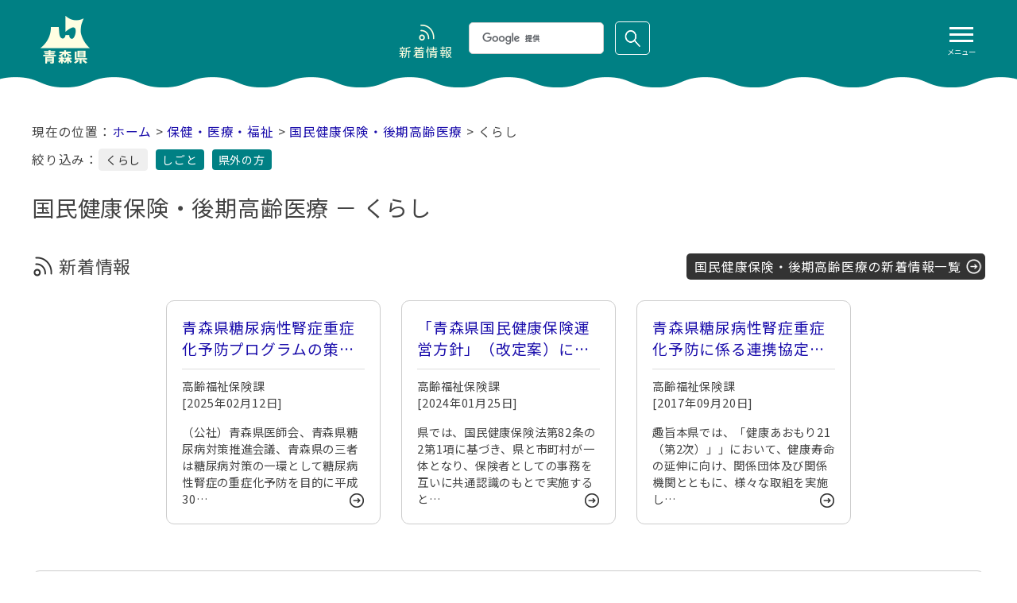

--- FILE ---
content_type: text/html
request_url: https://www.pref.aomori.lg.jp/welfare/kokuho/index_living.html
body_size: 10847
content:
<!doctype html>
<html lang="ja">

<head>
<meta charset="utf-8">
<meta http-equiv="X-UA-Compatible" content="IE=Edge" />
<meta name="viewport" content="width=device-width" />
<meta name="format-detection" content="telephone=no">

<title>国民健康保険・後期高齢医療｜青森県庁ウェブサイト Aomori Prefectural Government</title>

<meta name="keywords" content="青森県,青森県庁,青森,あおもりけん,あおもりけんちょう,あおもり,青森県教育委員会,青森県議会,行政,自治体,aomori" />
<meta name="description" content="" />


<link rel="shortcut icon" href="../../favicon.ico" />
<link rel="alternate" type="application/rss+xml" title="RSS news" href="../../rss/feed.rss" />

<!--[if lt IE 9]>
<script type="text/javascript" src="../../Scripts/html5shiv.min.js"></script>
<![endif]-->

<link rel="stylesheet" href="../../css/site-style.css?20240725" type="text/css" media="all">

<!--[if lt IE 9]>
<link rel="stylesheet" href="../../css/fix.css" type="text/css" media="all">
<![endif]-->

<script src="../../Scripts/jquery.min.js"></script>
<script type="text/javascript" src="../../Scripts/ro.js"></script>
<script type="text/javascript" src="../../Scripts/page-scroller.js"></script>



<!--[if gte IE 9]><!-->
<script type="text/javascript" src="../../Scripts/script.js"></script>
<!--<![endif]-->


<!-- icheck -->
<link type="text/css" href="../../skins/all.css" rel="stylesheet" media="all" />
<script type="text/javascript" src="../../Scripts/icheck.js"></script>
<!-- icheck -->

<script type="text/javascript">
var base_dir = '../..';
</script>
<script type="text/javascript" src="../../Scripts/enquete.js"></script>

<!-- smartphone-navi -->
<script src="../../Scripts/tool.js"></script>
<!-- smartphone-navi -->


<script src="../../Scripts/windowsize.js"></script>

<!-- google custom search -->
<script type="text/javascript" src="//cse.google.com/cse.js?cx=014075272968839335889:c5pwqpt-wq8" async></script>

<meta property="og:site_name" content="青森県庁ホームページ"/>
<meta property="og:title" content="国民健康保険・後期高齢医療"/>
<meta property="og:type" content="article"/>
<meta property="og:image" content="https://www.pref.aomori.lg.jp/images/thumbnail/og_image.png"/>
<meta property="og:url" content="https://www.pref.aomori.lg.jp/welfare/kokuho/index.html"/>
<meta property="og:description" content=""/>
</head>

<body>

<div id="top" class="subHeader-wrap">
<header>
		<div class="inner">
			<div id="logo"><a href="../../index.html"><img src="../../../images/renew/LogoText.png" alt="青森県庁ウェブサイト Aomori Prefectural Government"></a></div>
			<button id="humberger" class="sp"> <span class="icon-bar"></span> <span class="icon-bar"></span> <span class="icon-bar"></span><span class="text">メニュー</span> </button>
			<div id="menu">
				<ol>
					<li><a href="../../life/">くらし・防災・環境</a></li>
					<li><a href="../../bunka/">子ども・教育</a></li>
					<li><a href="../">保健・医療・福祉</a></li>
					<li><a href="../../nature/">観光・文化・スポーツ</a></li>
					<li><a href="../../sangyo/">しごと・産業</a></li>
					<li><a href="../../kotsu/">まちづくり・社会基盤</a></li>
					<li><a href="../../kensei/">県政情報</a></li>
					<li><a href="../../soshiki/">部署別</a></li>
				</ol>
			</div>
			<div id="search_news"> <a href="../../news/index.html" class="nv01"><span>新着情報</span></a>
				<div class="child-search" role="search">
					<div class="gcse-searchbox-only"></div>
				</div>
			</div>
		</div>
	</header>
</div><!-- /subHeader-wrap -->
<main role="main">

<div class="subContents">
<p class="pankuzu"><a href="/">ホーム</a> &gt; <a href="/welfare/">保健・医療・福祉</a> &gt; <a href="./">国民健康保険・後期高齢医療</a> &gt; くらし</p>

<div id="select_item">絞り込み：<span class="item current_item">くらし</span><a class="item" href="index_work.html">しごと</a><a class="item" href="index_outside.html">県外の方</a></div>

<section class="page04">
<h2>国民健康保険・後期高齢医療 － くらし</h2>
<div class="inner">
<h3>新着情報</h3>
<a href="index_living_1.html" class="btn-allVeiw">国民健康保険・後期高齢医療の新着情報一覧</a>
<ul>
<!-- TAG_REPLACE_NEWS -->
<li><a href="/soshiki/kenko/koreihoken/jusyoka_torikumi.html">
<h4>青森県糖尿病性腎症重症化予防プログラムの策定について</h4>
<p class="category">高齢福祉保険課</p>
<p class="date">[2025年02月12日]</p>
<p class="honbun">（公社）青森県医師会、青森県糖尿病対策推進会議、青森県の三者は糖尿病対策の一環として糖尿病性腎症の重症化予防を目的に平成30…</p>
</a></li>
<li><a href="/soshiki/kenko/koreihoken/kokuho_houshin_iken.html">
<h4>「青森県国民健康保険運営方針」（改定案）についての意見募集</h4>
<p class="category">高齢福祉保険課</p>
<p class="date">[2024年01月25日]</p>
<p class="honbun">県では、国民健康保険法第82条の2第1項に基づき、県と市町村が一体となり、保険者としての事務を互いに共通認識のもとで実施すると…</p>
</a></li>
<li><a href="/soshiki/kenko/koreihoken/tounyoubyouseijinsyou.html">
<h4>青森県糖尿病性腎症重症化予防に係る連携協定の締結について</h4>
<p class="category">高齢福祉保険課</p>
<p class="date">[2017年09月20日]</p>
<p class="honbun">趣旨本県では、「健康あおもり21（第2次）」」において、健康寿命の延伸に向け、関係団体及び関係機関とともに、様々な取組を実施し…</p>
</a></li>
<!-- /TAG_REPLACE_NEWS -->
</ul>

</div><!-- inner -->


<div class="connect">




<h3>関連ページ</h3>
<div class="connect-inner">


<ul class="ds">


<li>
<a href="/soshiki/kenko/koreihoken/kokkuho.html">国民健康保険情報</a>

</li>


<li>
<a href="/soshiki/kenko/koreihoken/choju.html">後期高齢者医療制度情報</a>

</li>


</ul>

</div><!-- connect-inner -->




</div><!-- connect -->
</section><section class="subcatlink cat_welfare">
<h2>保健・医療・福祉 分野</h2>
<ul>
	<li><a href="../../welfare/care/">健康医療福祉政策</a></li>
	<li><a href="../../welfare/ganseikatsu/">がん・生活習慣病対策</a></li>
	<li><a href="../../welfare/iryo/">医療薬務</a></li>
	<li><a href="../../welfare/health/">保健衛生</a></li>
	<li><a href="../../welfare/welfare/">介護・高齢福祉</a></li>
	<li><a href="../../welfare/kokuho/">国民健康保険・後期高齢医療</a></li>
	<li><a href="../../welfare/syofuku/">障がい福祉</a></li>
</ul>
</section><section class="sns">
	<div>
	<p>この記事をシェアする</p>
	<ul>
		<li><a id="facebook" target="_blank" href="https://www.facebook.com/share.php" onclick="window.open(this.href, 'FBwindow', 'width=650, height=450, menubar=no, toolbar=no, scrollbars=yes'); return false;"><img src="/images/share_facebook2.png" width="50" height="50" alt="facebookでシェアする"></a></li>
		<li><a id="twitter" target="_blank" href="https://x.com/share"><img src="/images/share_x.png" width="50" height="50" alt="Xでシェアする"></a></li>
		<li><a id="line" target="_blank" href="https://line.me/ja"><img src="/images/share_line2.png" width="50" height="50" alt="LINEでシェアする"></a></li>
	</ul>
	</div>
	<div>
	<p>フォローする</p>
	<ul>
		<li><a id="facebook2" target="_blank" href="https://www.facebook.com/AomoriPref.koho"><img src="/images/share_facebook2.png" width="50" height="50" alt="facebookでフォローする"></a></li>
		<li><a id="twitter2" target="_blank" href="https://x.com/intent/follow?screen_name=AomoriPref"><img src="/images/share_x.png" width="50" height="50" alt="Xでフォローする"></a></li>
	</ul>
	</div>
</section>

</div><!-- subContents -->

</main>

<a href="#top" id="btn-pagetop" class="btn-pagetop">ページトップへ</a>

<div class="footer-wrap">
	<footer role="contentinfo">
		<div class="inner">
			<div class="titleAndData">
				<h2>青森県庁</h2>
				<p class="data">郵便番号：030-8570<br>
					住所：青森県青森市長島一丁目1-1<br>
					電話：017-722-1111(大代表)<br>
					開庁時間：8時30分から17時15分<br>
					（土曜日、日曜日、祝日、休日、年末年始を除く）<br>
					※一部、開庁時間が異なる組織、施設があります。</p>
			</div>
			<ul class="footNav1">
				<li><a href="../../tyousya/map.html"><img src="../../images/footer/btn_access.svg" alt="交通アクセス"></a></li>
				<li><a href="../../tyousya/information.html"><img src="../../images/footer/btn_info.svg" alt="総合窓口"></a></li>
				<li><a href="../../contents/contact.html"><img src="../../images/footer/btn_contact.svg" alt="各種お問い合わせ"></a></li>
			</ul>
			<div class="footNav2-data">
				<ul class="footNav2">
					<li><a href="../../contents/index.html">このサイトについて</a></li>
					<li><a href="../../contents/sitemap.html">サイトマップ</a></li>
					<li><a href="../../contents/kojinjoho.html">個人情報の取扱いについて</a></li>
					<li><a href="../../contents/copyright.html">著作権・リンク等</a></li>
					<li><a href="../../koho/web_accessibility.html">アクセシビリティ</a></li>
					<li><a href="../../contents/charsize.html">画面表示の変更など</a></li>
					<li><a href="../../foreigners/index.html">Foreign Language</a></li>
					<li><a href="../../kenminno-koe/faq_matome.html">よくある質問</a></li>
				</ul>
			</div>
		</div>
		<p class="copyright"><small>&copy; <a href="../../index.html">Aomori Prefectural Government</a></small></p>
	</footer>
</div><!-- footer-wrap -->

<!-- chatbot -->
<link rel="stylesheet" href="https://chatbot.ecbeing.io/data/chatbot.css">
<script id="ai-chatbot" src="https://chatbot.ecbeing.io/data/chatbot.js" charset="utf-8" data-chatbottenantcode="aomori"></script>
<!-- /chatbot -->


<script type="text/javascript">
var gaJsHost = (("https:" == document.location.protocol) ? "https://ssl." : "http://www.");
document.write(unescape("%3Cscript src='" + gaJsHost + "google-analytics.com/ga.js' type='text/javascript'%3E%3C/script%3E"));
</script>
<script type="text/javascript">
var pageTracker = _gat._getTracker("UA-2446816-1");
pageTracker._initData();
pageTracker._trackPageview();
</script>
<!-- Google Tag Manager -->
<script>(function(w,d,s,l,i){w[l]=w[l]||[];w[l].push({'gtm.start':
new Date().getTime(),event:'gtm.js'});var f=d.getElementsByTagName(s)[0],
j=d.createElement(s),dl=l!='dataLayer'?'&l='+l:'';j.async=true;j.src=
'https://www.googletagmanager.com/gtm.js?id='+i+dl;f.parentNode.insertBefore(j,f);
})(window,document,'script','dataLayer','GTM-5FVF7TW');</script>
<!-- End Google Tag Manager -->

</body>
</html>

--- FILE ---
content_type: text/css
request_url: https://www.pref.aomori.lg.jp/skins/square/_all.css
body_size: 292
content:
/* iCheck plugin Square skin
----------------------------------- */
.icheckbox_square,
.iradio_square {
display: inline-block;
*display: inline;
vertical-align: middle;
margin: 0 6px 0 0;
padding: 0;
width: 22px;
height: 25px;
background: url(square_white.png) no-repeat;
border: none;
cursor: pointer;
}

.iradio_square {
background-position: 0 0;
}
.iradio_square.hover {
background-position: -24px 0;
}
.iradio_square.checked {
background-position: -48px 0;
}
.iradio_square.disabled {
background-position: -72px 0;
cursor: default;
}
.iradio_square.checked.disabled {
background-position: -96px 0;
}




--- FILE ---
content_type: application/javascript
request_url: https://www.pref.aomori.lg.jp/Scripts/tool.js
body_size: 18
content:
$(function(){var n=navigator.userAgent,i=$(".phoneOnlyNav-inner");function s(){$("a.navtitle").click(function(){"none"==$(i).css("display")?$(i).slideDown("fast"):$(i).slideUp("fast")})}-1==n.search(/iPhone/)&&-1==n.search(/Android/)&&$(window).resize(function(){document.body.clientWidth<=625?$(i).css("display","none"):$(i).css("display","block")}),s()});

--- FILE ---
content_type: image/svg+xml
request_url: https://www.pref.aomori.lg.jp/images/footer/btn_contact.svg
body_size: 3958
content:
<?xml version="1.0" encoding="UTF-8"?><svg id="_レイヤー_2" xmlns="http://www.w3.org/2000/svg" viewBox="0 0 90 90"><defs><style>.cls-1{fill:#fff;}</style></defs><path class="cls-1" d="M43.02,31.18c-.8,1.27-1.96,2.38-3.33,3.29,1.57,.78,3.38,1.39,5.25,1.71-.29,.31-.67,.85-.84,1.2-2.03-.42-3.98-1.16-5.66-2.16-1.86,1.04-3.98,1.78-6,2.23-.13-.34-.41-.88-.64-1.16,1.81-.36,3.73-.99,5.45-1.85-.76-.53-1.43-1.13-2.04-1.78-.67,.62-1.37,1.16-2.09,1.61-.21-.25-.69-.74-.98-.97,1.75-.95,3.45-2.49,4.43-4.19l1.23,.43c-.22,.36-.48,.74-.74,1.09h4.83l.22-.07,.91,.6Zm-8.81,5.87h8.33v5.04h-1.39v-.55h-5.63v.59h-1.32v-5.08Zm1.32,1.18v2.17h5.63v-2.17h-5.63Zm.52-6.39c.64,.7,1.46,1.36,2.4,1.93,.95-.59,1.81-1.25,2.47-1.99h-4.82l-.04,.06Z"/><path class="cls-1" d="M50.56,37.93c-.21-.39-.67-1.05-1.09-1.62v5.77h-1.26v-5.66c-.52,1.27-1.16,2.48-1.79,3.26-.13-.36-.43-.9-.63-1.2,.83-.95,1.72-2.62,2.26-4.1h-1.99v-1.23h2.16v-1.9c-.64,.14-1.29,.24-1.89,.32-.06-.29-.22-.73-.38-1.01,1.55-.25,3.32-.66,4.37-1.12l.9,.99c-.5,.2-1.11,.38-1.74,.55v2.17h1.64v1.23h-1.64v.64c.41,.35,1.6,1.57,1.85,1.89l-.76,1.02Zm8.28,2.86v1.05h-8.36v-1.05h3.7v-.91h-2.91v-1.01h2.91v-.84h-2.79v-4.54h2.79v-.78h-3.31v-1.04h3.31v-.78c-.97,.06-1.92,.1-2.82,.11-.03-.27-.17-.71-.29-.97,2.31-.08,5.1-.31,6.7-.63l.77,.95c-.87,.2-1.95,.34-3.1,.43v.88h3.12v1.04h-3.12v.78h2.87v4.54h-2.87v.84h2.91v1.01h-2.91v.91h3.4Zm-6.3-5.44h1.64v-.94h-1.64v.94Zm1.64,1.75v-.94h-1.64v.94h1.64Zm1.26-2.69v.94h1.68v-.94h-1.68Zm1.68,1.75h-1.68v.94h1.68v-.94Z"/><path class="cls-1" d="M16.15,50.8c-.01,.34-.03,.78-.06,1.29,.98-.11,1.99-.31,2.76-.53l.03,1.37c-.81,.18-1.85,.35-2.82,.46-.01,.56-.03,1.12-.03,1.62v.49c1.02-.29,2.06-.45,2.91-.45,2.09,0,3.66,1.12,3.66,2.91,0,1.67-.97,2.83-3.03,3.32-.63,.14-1.26,.18-1.78,.21l-.5-1.43c.56,.01,1.16,.01,1.68-.1,1.18-.22,2.2-.84,2.2-2.02,0-1.08-.97-1.68-2.24-1.68-.98,0-1.95,.17-2.87,.46,.01,1.16,.06,2.34,.06,2.9,0,1.48-.55,1.92-1.37,1.92-1.22,0-3.08-1.12-3.08-2.47,0-1.19,1.44-2.44,3.1-3.15v-.87c0-.49,0-1.02,.01-1.55-.35,.03-.66,.04-.92,.04-.85,0-1.39-.03-1.85-.07l-.04-1.34c.8,.1,1.34,.11,1.86,.11,.29,0,.62-.01,.97-.04,0-.63,.01-1.13,.01-1.39,0-.29-.04-.85-.08-1.11h1.54c-.04,.27-.08,.74-.11,1.08Zm-1.79,9.26c.28,0,.48-.18,.48-.64s-.03-1.26-.04-2.17c-1.02,.5-1.75,1.22-1.75,1.78s.84,1.04,1.32,1.04Zm9.4-6.78l-.69,1.12c-.67-.62-2.35-1.61-3.24-2.07l.62-1.06c1.04,.52,2.61,1.47,3.31,2.02Z"/><path class="cls-1" d="M26.91,54.82v7.28h-1.29v-12.3h5.15v5.01h-3.87Zm0-3.98v.98h2.63v-.98h-2.63Zm2.63,2.96v-1.05h-2.63v1.05h2.63Zm.32,6.35v.81h-1.2v-5.01h5.28v4.2h-4.08Zm0-3.11v2.03h2.86v-2.03h-2.86Zm7.3,3.42c0,.78-.18,1.19-.69,1.42-.52,.21-1.34,.22-2.61,.22-.04-.36-.25-.97-.45-1.33,.88,.04,1.79,.03,2.07,.03,.27-.01,.34-.1,.34-.35v-5.6h-3.95v-5.03h5.28v10.65Zm-4.03-9.62v.99h2.7v-.99h-2.7Zm2.7,2.98v-1.06h-2.7v1.06h2.7Z"/><path class="cls-1" d="M41.56,52.64c-.01,.88,0,2.06,.1,3.15,.21,2.2,.78,3.68,1.72,3.68,.7,0,1.32-1.53,1.64-2.8l1.11,1.3c-.88,2.4-1.75,3.22-2.77,3.22-1.41,0-2.72-1.34-3.1-5.03-.14-1.23-.15-2.91-.15-3.75,0-.35-.03-.94-.11-1.32l1.71,.03c-.07,.41-.14,1.13-.14,1.51Zm9.82,5.94l-1.44,.56c-.24-2.41-1.04-5.52-2.45-7.2l1.39-.46c1.29,1.62,2.33,4.83,2.51,7.1Z"/><path class="cls-1" d="M59.91,49.28c1.5,2.09,3.87,3.94,6.07,4.89-.32,.32-.63,.77-.85,1.16-.74-.39-1.53-.87-2.27-1.42v.99h-6.98v-.95c-.71,.53-1.48,1.01-2.25,1.43-.15-.31-.53-.77-.8-1.04,2.4-1.22,4.69-3.32,5.76-5.07h1.33Zm-4.83,7.21h8.63v5.63h-1.33v-.55h-6.02v.55h-1.27v-5.63Zm7.54-2.75c-1.32-.98-2.52-2.12-3.31-3.19-.71,1.04-1.83,2.19-3.15,3.19h6.46Zm-6.26,3.92v2.75h6.02v-2.75h-6.02Z"/><path class="cls-1" d="M76.8,51.22c-.01,.6-.01,1.2-.03,1.77,.48-.04,.94-.07,1.33-.1,.36-.01,.84-.06,1.2-.08v1.37c-.24-.01-.85,0-1.22,.01-.36,0-.83,.03-1.34,.06-.03,1.06-.08,2.25-.21,2.89-.14,.67-.46,.85-1.13,.85-.5,0-1.54-.14-1.96-.21l.03-1.22c.46,.1,1.05,.18,1.34,.18,.32,0,.46-.06,.49-.36,.07-.42,.11-1.23,.14-2.03-1.36,.11-2.89,.25-4.19,.39-.01,1.37-.03,2.76,0,3.33,.04,1.44,.1,1.89,2.38,1.89,1.46,0,3.21-.17,4.17-.35l-.04,1.5c-.94,.11-2.66,.24-4.05,.24-3.4,0-3.77-.76-3.82-3.07-.01-.6-.01-2.05-.01-3.39-.52,.06-.95,.1-1.26,.14-.43,.06-1.16,.15-1.53,.21l-.15-1.43c.42,0,.99-.03,1.58-.08,.31-.03,.77-.07,1.36-.13v-1.71c0-.49-.03-.9-.1-1.34h1.56c-.04,.38-.07,.77-.07,1.27,0,.39,0,.98-.01,1.65,1.29-.13,2.82-.27,4.22-.39v-1.82c0-.32-.06-.9-.1-1.15h1.5c-.04,.22-.07,.77-.07,1.11Z"/></svg>

--- FILE ---
content_type: image/svg+xml
request_url: https://www.pref.aomori.lg.jp/images/footer/btn_access.svg
body_size: 3102
content:
<?xml version="1.0" encoding="UTF-8"?><svg id="_レイヤー_2" xmlns="http://www.w3.org/2000/svg" viewBox="0 0 90 90"><defs><style>.cls-1{fill:#fff;}</style></defs><g><path class="cls-1" d="M39.84,58.31c-.55,1.36-1.29,2.48-2.2,3.42,1.4,1.05,3.21,1.76,5.45,2.13-.31,.31-.67,.88-.87,1.25-2.33-.45-4.17-1.26-5.62-2.47-1.53,1.18-3.4,1.96-5.6,2.51-.15-.32-.56-.92-.83-1.23,2.19-.45,4.02-1.15,5.45-2.2-.85-.94-1.53-2.04-2.06-3.35l1.25-.38c.43,1.09,1.04,2.04,1.82,2.84,.78-.8,1.4-1.77,1.82-2.91l1.39,.39Zm-4.54-2.28c-.99,1.33-2.54,2.65-3.87,3.46-.24-.27-.76-.77-1.08-1.02,1.33-.69,2.77-1.79,3.6-2.94l1.34,.5Zm7.41-.78h-12.21v-1.29h5.41v-1.74h1.34v1.74h5.46v1.29Zm-3.54,.2c1.27,.84,2.91,2.1,3.71,3.03l-1.15,.9c-.73-.9-2.33-2.23-3.63-3.14l1.06-.78Z"/><path class="cls-1" d="M50.17,62.17c.6,.98,1.71,1.4,3.25,1.47,1.58,.07,4.8,.03,6.58-.1-.14,.29-.35,.9-.42,1.27-1.61,.07-4.55,.1-6.18,.04-1.74-.07-2.94-.53-3.8-1.61-.67,.57-1.37,1.15-2.16,1.74l-.62-1.29c.64-.39,1.42-.92,2.09-1.46v-3.35h-1.92v-1.2h3.17v4.48Zm-.62-6.49c-.45-.69-1.46-1.67-2.34-2.31l.91-.81c.87,.6,1.92,1.51,2.4,2.19l-.97,.94Zm3.17,7.21h-1.22v-7.17h3.6c-.76-.36-1.6-.73-2.31-1.01l.84-.7c.55,.2,1.19,.45,1.81,.71,.53-.27,1.08-.6,1.54-.94h-5.42v-1.02h6.63l.27-.07,.78,.63c-.73,.67-1.69,1.37-2.68,1.91,.36,.17,.69,.34,.95,.49h1.72v5.97c0,.59-.1,.88-.5,1.06-.39,.17-.98,.18-1.88,.18-.04-.32-.2-.76-.35-1.05,.59,.03,1.12,.01,1.29,.01,.15,0,.21-.06,.21-.22v-.98h-2.09v2.16h-1.18v-2.16h-2.02v2.2Zm0-6.21v1.02h2.02v-1.02h-2.02Zm2.02,3.03v-1.05h-2.02v1.05h2.02Zm3.26-3.03h-2.09v1.02h2.09v-1.02Zm0,3.03v-1.05h-2.09v1.05h2.09Z"/><path class="cls-1" d="M29.73,70.12c-.6,1.02-1.93,2.8-3.43,3.87l-1.16-.94c1.23-.71,2.45-2.1,2.86-2.9h-7.68c-.56,0-1.05,.04-1.65,.08v-1.56c.52,.07,1.09,.13,1.65,.13h7.83c.31,0,.94-.04,1.16-.1l.88,.83c-.13,.15-.35,.42-.46,.59Zm-9.09,9.51l-1.29-1.05c.41-.14,.9-.36,1.34-.69,2-1.29,2.33-3.05,2.33-5.38,0-.38-.01-.71-.08-1.12h1.6c0,3.66-.21,6.35-3.89,8.24Z"/><path class="cls-1" d="M38.02,69.35c-.06,.11-.13,.24-.2,.35h3.36c.39,0,.78-.04,1.05-.14l1.15,.7c-.14,.22-.29,.57-.39,.85-.38,1.34-1.21,3.22-2.47,4.76-1.29,1.6-2.98,2.87-5.6,3.88l-1.3-1.16c2.7-.81,4.37-2.04,5.62-3.5,1.04-1.19,1.88-2.96,2.13-4.13h-4.37c-.9,1.2-2.09,2.45-3.56,3.43l-1.23-.92c2.44-1.46,3.74-3.4,4.4-4.64,.17-.28,.41-.85,.52-1.26l1.62,.53c-.28,.42-.57,.97-.73,1.25Z"/><path class="cls-1" d="M49.13,73.12c-1.34,.27-2.52,.52-3.1,.64l-.27-1.47c.64-.08,1.92-.31,3.36-.57v-2.21c0-.45-.03-1.01-.1-1.43h1.67c-.07,.42-.11,.99-.11,1.43v1.95c2.23-.43,4.47-.88,5.07-1.02,.35-.08,.64-.17,.85-.29l1.05,.83c-.11,.17-.28,.43-.39,.64-.63,1.16-1.81,3-2.89,4.08l-1.22-.71c.99-.91,1.98-2.34,2.38-3.12-.32,.07-2.59,.52-4.86,.98v3.96c0,.92,.31,1.23,1.92,1.23s3-.15,4.4-.43l-.06,1.51c-1.22,.17-2.73,.29-4.37,.29-2.87,0-3.35-.73-3.35-2.23v-4.05Z"/><path class="cls-1" d="M70.01,70.3c-.49,1.15-1.32,2.73-2.3,3.99,1.44,1.23,3.14,3.04,4.01,4.1l-1.23,1.09c-.92-1.26-2.33-2.8-3.71-4.09-1.5,1.6-3.39,3.1-5.39,4.03l-1.13-1.19c2.27-.87,4.37-2.55,5.76-4.1,.95-1.06,1.89-2.6,2.23-3.7h-5.14c-.55,0-1.3,.07-1.53,.08v-1.58c.28,.04,1.09,.1,1.53,.1h5.2c.52,0,.98-.06,1.22-.14l.91,.67c-.1,.14-.31,.49-.41,.73Z"/></g><path class="cls-1" d="M45,15c5.51,0,10,4.49,10,10s-3.88,11.74-10,16.5c-6.12-4.77-10-11.13-10-16.5s4.49-10,10-10m0-2c-6.63,0-12,5.37-12,12s5,14,12,19c7-5,12-12.37,12-19s-5.37-12-12-12h0Z"/><path class="cls-1" d="M45,21c2.21,0,4,1.79,4,4s-1.79,4-4,4-4-1.79-4-4,1.79-4,4-4m0-2c-3.31,0-6,2.69-6,6s2.69,6,6,6,6-2.69,6-6-2.69-6-6-6h0Z"/></svg>

--- FILE ---
content_type: image/svg+xml
request_url: https://www.pref.aomori.lg.jp/images/footer/btn_info.svg
body_size: 3346
content:
<?xml version="1.0" encoding="UTF-8"?><svg id="_レイヤー_2" xmlns="http://www.w3.org/2000/svg" viewBox="0 0 90 90"><defs><style>.cls-1{fill:#fff;}</style></defs><g><path class="cls-1" d="M17.49,67.43c-.18,1.32-.48,2.68-.91,3.56-.2-.14-.7-.36-.95-.46,.42-.84,.66-2.09,.78-3.28l1.08,.18Zm1.61-1.2v5.85h-1.15v-5.74c-.74,.07-1.46,.13-2.06,.18l-.17-1.15c.28-.01,.6-.03,.95-.06,.25-.31,.52-.67,.77-1.05-.39-.63-1.08-1.39-1.67-1.98l.66-.87c.13,.11,.25,.24,.38,.36,.43-.78,.9-1.79,1.15-2.55l1.13,.43c-.49,.95-1.08,2.06-1.58,2.84,.22,.25,.43,.5,.6,.74,.53-.83,1.02-1.67,1.39-2.38l1.06,.49c-.78,1.23-1.78,2.72-2.7,3.88l1.74-.13c-.18-.35-.39-.7-.59-1.02l.92-.41c.59,.91,1.22,2.12,1.43,2.9l-.98,.46c-.07-.27-.18-.59-.32-.92l-.97,.1Zm1.23,.98c.35,.8,.7,1.86,.85,2.55,.18-.53,.31-1.11,.39-1.65l1.05,.2c-.15,1.12-.52,2.41-1.09,3.22l-1.01-.46c.25-.34,.48-.78,.64-1.29l-.99,.35c-.13-.71-.46-1.78-.8-2.61l.95-.31Zm3.68-7.47c-.5,1.4-1.4,2.72-2.31,3.57-.24-.22-.74-.6-1.05-.78,.94-.74,1.72-1.88,2.13-3.08l1.23,.29Zm1.08,2.2c-.36,.84-.78,1.82-1.18,2.63l2.17-.13c-.24-.35-.5-.7-.74-1.01l.99-.5c.76,.91,1.61,2.14,1.96,2.97l-1.05,.57c-.13-.28-.31-.64-.52-1.01-1.88,.15-3.77,.31-5.2,.41l-.22-1.18,1.41-.07c.41-.91,.83-2.13,1.06-3.01l1.3,.32Zm.36,9.05c.29,0,.36-.17,.39-1.4,.22,.2,.74,.38,1.06,.46-.13,1.64-.43,2.05-1.3,2.05h-1.26c-1.12,0-1.37-.35-1.37-1.5v-2.82h1.19v2.82c0,.35,.06,.39,.36,.39h.92Zm-1.58-5.08c.88,.42,1.86,1.13,2.34,1.71l-.85,.8c-.46-.6-1.43-1.36-2.3-1.79l.81-.71Zm2.51-6.5c.55,.99,1.61,2.14,2.47,2.77-.28,.2-.7,.64-.9,.92-.88-.74-1.99-2.12-2.63-3.25l1.06-.45Zm.83,8.47c.76,.98,1.44,2.25,1.62,3.17l-1.06,.55c-.18-.88-.84-2.23-1.56-3.21l.99-.5Z"/><path class="cls-1" d="M38.21,59.28c1.5,2.09,3.87,3.94,6.07,4.89-.32,.32-.63,.77-.85,1.16-.74-.39-1.53-.87-2.27-1.42v.99h-6.98v-.95c-.71,.53-1.48,1.01-2.25,1.43-.15-.31-.53-.77-.8-1.04,2.4-1.22,4.69-3.32,5.76-5.07h1.33Zm-4.83,7.21h8.63v5.63h-1.33v-.55h-6.02v.55h-1.27v-5.63Zm7.54-2.75c-1.32-.98-2.52-2.12-3.31-3.19-.71,1.04-1.83,2.19-3.15,3.19h6.46Zm-6.26,3.92v2.75h6.02v-2.75h-6.02Z"/><path class="cls-1" d="M54.68,68.81c1.26,.92,3.18,1.68,4.97,2.03-.27,.27-.64,.76-.83,1.09-1.83-.48-3.82-1.46-5.15-2.68v2.83h-1.3v-2.76c-1.3,1.18-3.22,2.13-5.04,2.59-.17-.31-.53-.78-.8-1.05,1.77-.35,3.67-1.12,4.89-2.06h-4.59v-1.08h5.55v-1.08h1.3v1.08h5.66v1.08h-4.65Zm-5.88-3.74c.36-.39,.77-.9,1.2-1.43h-2.94v-1.05h3.75c.31-.42,.62-.83,.88-1.21l1.22,.35c-.2,.28-.41,.56-.63,.85h6.82v1.05h-2.58c-.31,.67-.73,1.23-1.33,1.71,1.26,.34,2.41,.7,3.26,1.02l-.78,.91c-.9-.38-2.26-.8-3.73-1.2-1.36,.59-3.29,.94-6.11,1.13-.04-.28-.27-.76-.42-1.01,2.06-.13,3.57-.32,4.71-.6-.64-.17-1.27-.31-1.88-.43l-.24,.28-1.22-.38Zm-.39-2.77h-1.21v-2.06h5.2v-.99h1.3v.99h5.27v2.06h-1.25v-.97h-9.31v.97Zm3.07,1.34c-.18,.24-.38,.48-.56,.71,.9,.17,1.88,.38,2.86,.62,.64-.35,1.05-.8,1.36-1.33h-3.66Z"/><path class="cls-1" d="M74.11,70.51c0,.77-.18,1.16-.7,1.37-.52,.22-1.39,.24-2.62,.24-.06-.36-.27-.97-.45-1.32,.91,.04,1.86,.04,2.13,.03,.27-.01,.35-.08,.35-.34v-7.63h-3.7c-.03,.55-.1,1.12-.22,1.72,1.29,1.16,2.9,2.7,3.71,3.7l-1.06,.85c-.64-.85-1.89-2.17-3.05-3.29-.55,1.27-1.53,2.51-3.25,3.52-.17-.28-.62-.74-.92-.98,2.91-1.54,3.39-3.73,3.46-5.52h-3.64v9.27h-1.3v-10.53h4.96v-2.35h1.34v2.35h4.97v8.91Z"/></g><path class="cls-1" d="M45,15c7.72,0,14,6.28,14,14s-6.28,14-14,14-14-6.28-14-14,6.28-14,14-14m0-2c-8.84,0-16,7.16-16,16s7.16,16,16,16,16-7.16,16-16-7.16-16-16-16h0Z"/><path class="cls-1" d="M45,20c-1.1,0-2,.9-2,2s.9,2,2,2,2-.9,2-2-.9-2-2-2h0Z"/><polygon class="cls-1" points="46 26 44 26 44 36 46 36 46 26 46 26"/><polygon class="cls-1" points="47 36 43 36 43 38 47 38 47 36 47 36"/><polygon class="cls-1" points="46 26 43 26 43 28 46 28 46 26 46 26"/></svg>